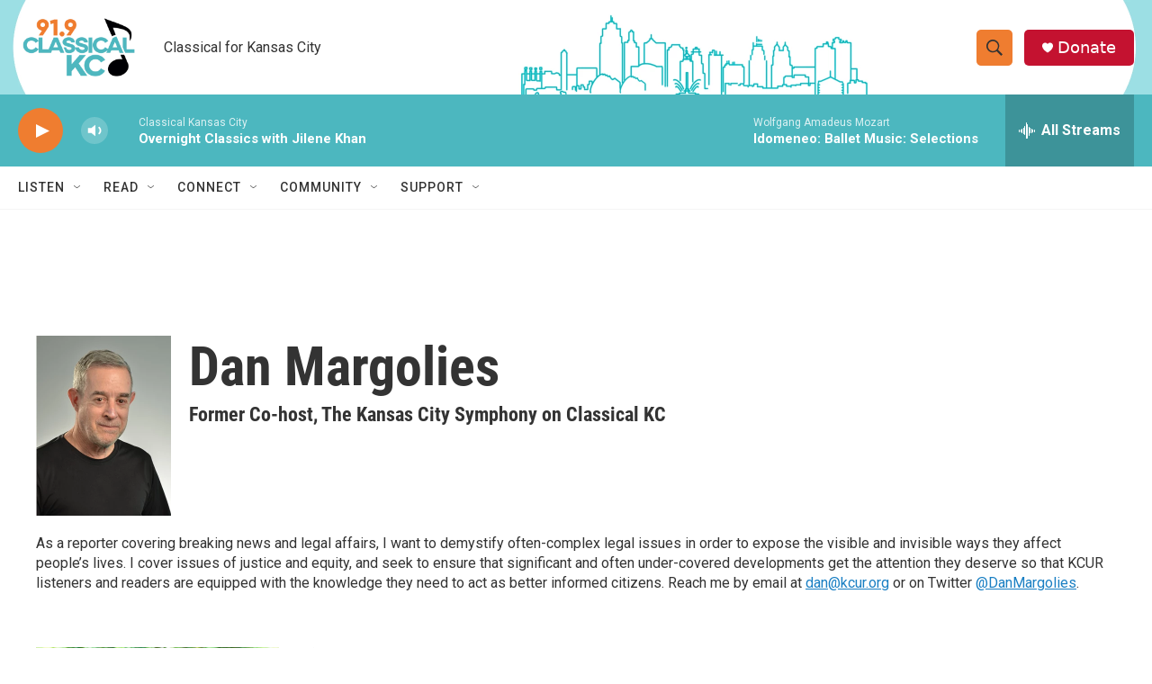

--- FILE ---
content_type: text/html; charset=utf-8
request_url: https://www.google.com/recaptcha/api2/aframe
body_size: 270
content:
<!DOCTYPE HTML><html><head><meta http-equiv="content-type" content="text/html; charset=UTF-8"></head><body><script nonce="IXR4XVTSnm2hRPhnVZGwIA">/** Anti-fraud and anti-abuse applications only. See google.com/recaptcha */ try{var clients={'sodar':'https://pagead2.googlesyndication.com/pagead/sodar?'};window.addEventListener("message",function(a){try{if(a.source===window.parent){var b=JSON.parse(a.data);var c=clients[b['id']];if(c){var d=document.createElement('img');d.src=c+b['params']+'&rc='+(localStorage.getItem("rc::a")?sessionStorage.getItem("rc::b"):"");window.document.body.appendChild(d);sessionStorage.setItem("rc::e",parseInt(sessionStorage.getItem("rc::e")||0)+1);localStorage.setItem("rc::h",'1768995273637');}}}catch(b){}});window.parent.postMessage("_grecaptcha_ready", "*");}catch(b){}</script></body></html>